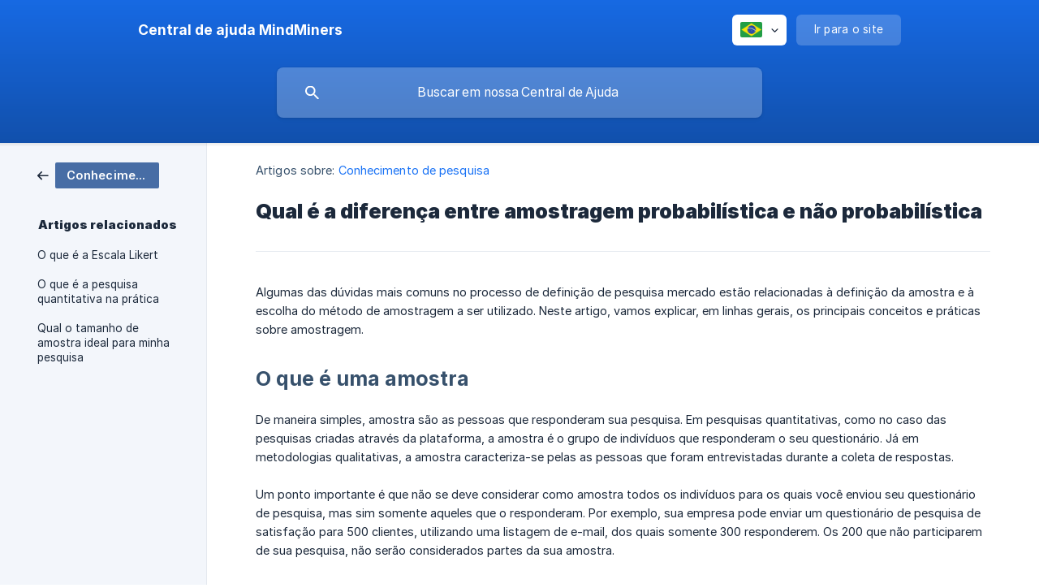

--- FILE ---
content_type: text/html; charset=utf-8
request_url: https://help.mindminers.com/pt-br/article/qual-e-a-diferenca-entre-amostragem-probabilistica-e-nao-probabilistica-tebh6u/
body_size: 6154
content:
<!DOCTYPE html><html lang="pt-br" dir="ltr"><head><meta http-equiv="Content-Type" content="text/html; charset=utf-8"><meta name="viewport" content="width=device-width, initial-scale=1"><meta property="og:locale" content="pt-br"><meta property="og:site_name" content="Central de ajuda MindMiners"><meta property="og:type" content="website"><link rel="icon" href="https://image.crisp.chat/avatar/website/a0d020ca-47c3-4529-88c1-850949e67857/512/?1767545446253" type="image/png"><link rel="apple-touch-icon" href="https://image.crisp.chat/avatar/website/a0d020ca-47c3-4529-88c1-850949e67857/512/?1767545446253" type="image/png"><meta name="msapplication-TileColor" content="#1972F5"><meta name="msapplication-TileImage" content="https://image.crisp.chat/avatar/website/a0d020ca-47c3-4529-88c1-850949e67857/512/?1767545446253"><style type="text/css">*::selection {
  background: rgba(25, 114, 245, .2);
}

.csh-theme-background-color-default {
  background-color: #1972F5;
}

.csh-theme-background-color-light {
  background-color: #F3F6FB;
}

.csh-theme-background-color-light-alpha {
  background-color: rgba(243, 246, 251, .4);
}

.csh-button.csh-button-accent {
  background-color: #1972F5;
}

.csh-article .csh-article-content article a {
  color: #1972F5;
}

.csh-article .csh-article-content article .csh-markdown.csh-markdown-title.csh-markdown-title-h1 {
  border-color: #1972F5;
}

.csh-article .csh-article-content article .csh-markdown.csh-markdown-code.csh-markdown-code-inline {
  background: rgba(25, 114, 245, .075);
  border-color: rgba(25, 114, 245, .2);
  color: #1972F5;
}

.csh-article .csh-article-content article .csh-markdown.csh-markdown-list .csh-markdown-list-item:before {
  background: #1972F5;
}</style><title>Qual é a diferença entre amostragem probabilística e não probabilística
 | Central de ajuda MindMiners</title><script type="text/javascript">window.$crisp = [];

CRISP_WEBSITE_ID = "a0d020ca-47c3-4529-88c1-850949e67857";

CRISP_RUNTIME_CONFIG = {
  locale : "pt-br"
};

(function(){d=document;s=d.createElement("script");s.src="https://client.crisp.chat/l.js";s.async=1;d.getElementsByTagName("head")[0].appendChild(s);})();
</script><meta name="description" content="Algumas das dúvidas mais comuns no processo de definição de pesquisa mercado estão relacionadas à definição da amostra e à escolha do método de amostragem a ser utilizado. Neste artigo, vamos explicar, em linhas gerais, os principais conceitos e práticas sobre amostragem."><meta property="og:title" content="Qual é a diferença entre amostragem probabilística e não probabilística"><meta property="og:description" content="Algumas das dúvidas mais comuns no processo de definição de pesquisa mercado estão relacionadas à definição da amostra e à escolha do método de amostragem a ser utilizado. Neste artigo, vamos explicar, em linhas gerais, os principais conceitos e práticas sobre amostragem."><meta property="og:url" content="https://help.mindminers.com/pt-br/article/qual-e-a-diferenca-entre-amostragem-probabilistica-e-nao-probabilistica-tebh6u/"><link rel="canonical" href="https://help.mindminers.com/pt-br/article/qual-e-a-diferenca-entre-amostragem-probabilistica-e-nao-probabilistica-tebh6u/"><link rel="stylesheet" href="https://static.crisp.help/stylesheets/libs/libs.min.css?cca2211f2ccd9cb5fb332bc53b83aaf4c" type="text/css"/><link rel="stylesheet" href="https://static.crisp.help/stylesheets/site/common/common.min.css?ca10ef04f0afa03de4dc66155cd7f7cf7" type="text/css"/><link rel="stylesheet" href="https://static.crisp.help/stylesheets/site/article/article.min.css?cfcf77a97d64c1cccaf0a3f413d2bf061" type="text/css"/><script src="https://static.crisp.help/javascripts/libs/libs.min.js?c2b50f410e1948f5861dbca6bbcbd5df9" type="text/javascript"></script><script src="https://static.crisp.help/javascripts/site/common/common.min.js?c86907751c64929d4057cef41590a3137" type="text/javascript"></script><script src="https://static.crisp.help/javascripts/site/article/article.min.js?c482d30065e2a0039a69f04e84d9f3fc9" type="text/javascript"></script></head><body><header role="banner"><div class="csh-wrapper"><div class="csh-header-main"><a href="/pt-br/" role="none" class="csh-header-main-logo"><span class="csh-header-main-logo-name csh-font-sans-semibold">Central de ajuda MindMiners</span></a><div role="none" class="csh-header-main-actions"><div data-expanded="false" role="none" onclick="CrispHelpdeskCommon.toggle_language()" class="csh-header-main-actions-locale"><div class="csh-header-main-actions-locale-current"><span data-country="br" class="csh-flag"><span class="csh-flag-image"></span></span></div><ul><li><a href="/pt-br/" data-current="true" role="none" class="csh-font-sans-medium"><span data-country="br" class="csh-flag"><span class="csh-flag-image"></span></span>Portuguese (BR)</a></li></ul></div><a href="https://mindminers.com/" target="_blank" rel="noopener noreferrer" role="none" class="csh-header-main-actions-website"><span class="csh-header-main-actions-website-itself csh-font-sans-regular">Ir para o site</span></a></div><span class="csh-clear"></span></div><form action="/pt-br/includes/search/" role="search" onsubmit="return false" data-target-suggest="/pt-br/includes/suggest/" data-target-report="/pt-br/includes/report/" data-has-emphasis="false" data-has-focus="false" data-expanded="false" data-pending="false" class="csh-header-search"><span class="csh-header-search-field"><input type="search" name="search_query" autocomplete="off" autocorrect="off" autocapitalize="off" maxlength="100" placeholder="Buscar em nossa Central de Ajuda" aria-label="Buscar em nossa Central de Ajuda" role="searchbox" onfocus="CrispHelpdeskCommon.toggle_search_focus(true)" onblur="CrispHelpdeskCommon.toggle_search_focus(false)" onkeydown="CrispHelpdeskCommon.key_search_field(event)" onkeyup="CrispHelpdeskCommon.type_search_field(this)" onsearch="CrispHelpdeskCommon.search_search_field(this)" class="csh-font-sans-regular"><span class="csh-header-search-field-autocomplete csh-font-sans-regular"></span><span class="csh-header-search-field-ruler"><span class="csh-header-search-field-ruler-text csh-font-sans-semibold"></span></span></span><div class="csh-header-search-results"></div></form></div><div data-tile="hexagons" data-has-banner="true" class="csh-header-background csh-theme-background-color-default"><span style="background-image: url('https://storage.crisp.chat/users/helpdesk/website/362fa11bdd57c000/logo_7a1ism.png');" class="csh-header-background-banner"></span></div></header><div id="body" class="csh-theme-background-color-light csh-body-full"><div class="csh-wrapper csh-wrapper-full csh-wrapper-large"><div class="csh-article"><aside role="complementary"><div class="csh-aside"><div class="csh-article-category csh-navigation"><a href="/pt-br/category/conhecimento-de-pesquisa-nlhmt6/" role="link" class="csh-navigation-back csh-navigation-back-item"><span data-has-category="true" class="csh-category-badge csh-font-sans-medium">Conhecimento de pesquisa</span></a></div><p class="csh-aside-title csh-text-wrap csh-font-sans-bold">Artigos relacionados</p><ul role="list"><li role="listitem"><a href="/pt-br/article/o-que-e-a-escala-likert-1bcv6bm/" role="link" class="csh-aside-spaced csh-text-wrap csh-font-sans-regular">O que é a Escala Likert</a></li><li role="listitem"><a href="/pt-br/article/o-que-e-a-pesquisa-quantitativa-na-pratica-j5n71b/" role="link" class="csh-aside-spaced csh-text-wrap csh-font-sans-regular">O que é a pesquisa quantitativa na prática</a></li><li role="listitem"><a href="/pt-br/article/qual-o-tamanho-de-amostra-ideal-para-minha-pesquisa-1rqmfpk/" role="link" class="csh-aside-spaced csh-text-wrap csh-font-sans-regular">Qual o tamanho de amostra ideal para minha pesquisa</a></li></ul></div></aside><div role="main" class="csh-article-content csh-article-content-split"><div class="csh-article-content-wrap"><article class="csh-text-wrap"><div role="heading" class="csh-article-content-header"><div class="csh-article-content-header-metas"><div class="csh-article-content-header-metas-category csh-font-sans-regular">Artigos sobre:<span> </span><a href="/pt-br/category/conhecimento-de-pesquisa-nlhmt6/" role="link">Conhecimento de pesquisa</a></div></div><h1 class="csh-font-sans-bold">Qual é a diferença entre amostragem probabilística e não probabilística</h1></div><div role="article" class="csh-article-content-text csh-article-content-text-large"><p><span>Algumas das dúvidas mais comuns no processo de definição de pesquisa mercado estão relacionadas à definição da amostra e à escolha do método de amostragem a ser utilizado. Neste artigo, vamos explicar, em linhas gerais, os principais conceitos e práticas sobre amostragem.</span></p><p><br></p><h2 onclick="CrispHelpdeskCommon.go_to_anchor(this)" id="2-o-que-e-uma-amostra" class="csh-markdown csh-markdown-title csh-markdown-title-h2 csh-font-sans-semibold"><span>O que é uma amostra</span></h2><p><br></p><p><span>De maneira simples, amostra são as pessoas que responderam sua pesquisa. Em pesquisas quantitativas, como no caso das pesquisas criadas através da plataforma, a amostra é o grupo de indivíduos que responderam o seu questionário. Já em metodologias qualitativas, a amostra caracteriza-se pelas as pessoas que foram entrevistadas durante a coleta de respostas.</span></p><p><br></p><p><span>Um ponto importante é que não se deve considerar como amostra todos os indivíduos para os quais você enviou seu questionário de pesquisa, mas sim somente aqueles que o responderam. Por exemplo, sua empresa pode enviar um questionário de pesquisa de satisfação para 500 clientes, utilizando uma listagem de e-mail, dos quais somente 300 responderem. Os 200 que não participarem de sua pesquisa, não serão considerados partes da sua amostra.</span></p><p><br></p><h3 onclick="CrispHelpdeskCommon.go_to_anchor(this)" id="3-diferenca-universo-x-amostra" class="csh-markdown csh-markdown-title csh-markdown-title-h3 csh-font-sans-semibold"><span>Diferença: Universo x Amostra</span></h3><p><br></p><p><span>Quando falamos sobre amostra de pesquisa, é importante também compreender o conceito de universo, o qual é: grupo de pessoas que se deseja representar com sua pesquisa, cujos integrantes possuem uma ou mais características em comum - seja uma característica demográfica ou comportamental. Assim, a sua amostra sempre será composta por pessoas que possuem as características que você procura no universo.</span></p><p><br></p><p><b><strong style="white-space:pre-wrap" class="csh-markdown csh-markdown-bold csh-font-sans-medium">Concluindo: amostra é uma parte representativa do universo a ser pesquisado.</strong></b></p><p><br></p><p><span>Por exemplo: em uma pesquisa, seu universo pode ser “consumidores de refrigerante na região sudeste do país”. Nesse caso, a amostra seria um grupo de indivíduos que declararam consumir refrigerantes e moram na região sudeste. Não seria viável entrevistar 100% dos consumidores de refrigerante da região sudeste do Brasil, por isso escolhemos </span><i><em style="white-space:pre-wrap" class="csh-markdown csh-markdown-italic">representantes</em></i><span> do total de consumidores. Essa é sua amostra.</span></p><p><br></p><h2 onclick="CrispHelpdeskCommon.go_to_anchor(this)" id="2-metodos-de-amostragem" class="csh-markdown csh-markdown-title csh-markdown-title-h2 csh-font-sans-semibold"><span>Métodos de amostragem</span></h2><p><br></p><p><span>Basicamente, existem dois métodos de amostragem: a amostragem probabilística e a não probabilística. As duas tem seus usos e importâncias, dependendo de diversos critérios de qualidade da pesquisa e estatística. Vamos explicar de maneira geral o que são esses métodos e seus principais usos.</span></p><p><br></p><h3 onclick="CrispHelpdeskCommon.go_to_anchor(this)" id="3-1-o-que-e-uma-amostra-probabilistica-e-para-que-serve" class="csh-markdown csh-markdown-title csh-markdown-title-h3 csh-font-sans-semibold"><span>1. O que é uma amostra probabilística e para que serve</span></h3><p><br></p><p><span>Amostragem probabilística tem seu uso principalmente quando se busca uma amostra na qual todos os respondentes do universo tenham probabilidade superior a zero de serem selecionados na amostra, e por ventura, responder seu questionário de pesquisa.</span></p><p><br></p><p><span>Em métodos probabilísticos, é necessário que haja um critério imparcial de escolha dos respondentes, como por exemplo através de um sorteio aleatório dos domicílios ou respondentes que vão participar de sua pesquisa.</span></p><p><br></p><p><span>Existem alguns modelos dentro do método probabilístico, como: aleatória simples, aleatória estratificada, sistemática, por área, entre outros.</span></p><p><br></p><h3 onclick="CrispHelpdeskCommon.go_to_anchor(this)" id="3-2-o-que-e-uma-amostra-nao-probabilistica-e-para-que-serve" class="csh-markdown csh-markdown-title csh-markdown-title-h3 csh-font-sans-semibold"><span>2. O que é uma amostra não probabilística e para que serve</span></h3><p><br></p><p><span>A plataforma trabalha com uma metodologia de amostra não probabilística, pois a escolha dos respondentes não segue um modelo aleatório. Além disso,não existe um controle estatístico de representação do universo pesquisado em sua amostra. mesmo com os cuidados na categorização de nossa base de respondentes e qualidade na veracidade das respostas.</span></p><p><br></p><p><span>A inexistência de um controle estatístico ocorre em métodos onde o questionário é de autopreenchimento, portanto não probabilísticos. Entretanto, existem diversos modelos dentro deste método amostral, como: conveniência, quotas, proporcional, intencional, etc.</span></p><p><br></p><p><span>De modo geral, uma das principais diferenças entre os dois métodos é que em amostragem não probabilísticas, não podemos garantir o cálculo da margem de erro.</span></p><p><br></p><p><span>O uso da amostragem não probabilística ocorre quando as probabilidades de conhecimento e seleção de sua amostra são desconhecidas, e não existe uma base para cálculo do universo e erro amostral. Por exemplo:</span></p><p><br></p><ul class="csh-markdown csh-markdown-list csh-markdown-list-unordered"><li value="1" class="csh-markdown csh-markdown-list-item"><span>  Universos muito concentrados ou irregulares, que sofrem alterações recorrentemente,</span></li></ul><p><span>    </span></p><p><br></p><ul class="csh-markdown csh-markdown-list csh-markdown-list-unordered"><li value="1" class="csh-markdown csh-markdown-list-item"><span>  Produtos ou marcas novas no mercado, onde ainda não se tem um controle de quantos são consumidores.</span></li></ul><p><span>    </span></p><p><br></p><p><span>Quer saber mais com profissionais do mercado e professores especialistas em pesquisa de mercado? Em nosso evento, o Miners Next, Rodrigo Patah (MindMiners) e Adalberto Belluomini (FGV) apresentaram algumas das diferenças entre amostragem probabilística e não probabilística, com alguns mitos e verdades sobre o uso destes dois métodos.</span></p><p><br></p><p><span>Você pode acompanhar a apresentação no vídeo abaixo:</span></p><span class="csh-markdown csh-markdown-line csh-article-content-separate csh-article-content-separate-top"></span><p class="csh-article-content-updated csh-text-wrap csh-font-sans-light">Atualizado em: 06/10/2022</p><span class="csh-markdown csh-markdown-line csh-article-content-separate csh-article-content-separate-bottom"></span></div></article><section data-has-answer="false" role="none" class="csh-article-rate"><div class="csh-article-rate-ask csh-text-wrap"><p class="csh-article-rate-title csh-font-sans-medium">Este artigo foi útil?</p><ul><li><a href="#" role="button" aria-label="Sim" onclick="CrispHelpdeskArticle.answer_feedback(true); return false;" class="csh-button csh-button-grey csh-button-small csh-font-sans-medium">Sim</a></li><li><a href="#" role="button" aria-label="Não" onclick="CrispHelpdeskArticle.answer_feedback(false); return false;" class="csh-button csh-button-grey csh-button-small csh-font-sans-medium">Não</a></li></ul></div><div data-is-open="false" class="csh-article-rate-feedback-wrap"><div data-had-error="false" class="csh-article-rate-feedback-container"><form action="https://help.mindminers.com/pt-br/article/qual-e-a-diferenca-entre-amostragem-probabilistica-e-nao-probabilistica-tebh6u/feedback/" method="post" onsubmit="CrispHelpdeskArticle.send_feedback_comment(this); return false;" data-is-locked="false" class="csh-article-rate-feedback"><p class="csh-article-rate-feedback-title csh-font-sans-bold">Compartilhe seu feedback</p><textarea name="feedback_comment" cols="1" rows="1" maxlength="200" placeholder="Explique brevemente o que você acha deste artigo. Poderemos entrar em contato com você." onkeyup="CrispHelpdeskArticle.type_feedback_comment(event)" class="csh-article-rate-feedback-field csh-font-sans-regular"></textarea><div class="csh-article-rate-feedback-actions"><button type="submit" role="button" aria-label="Enviar minha opinião" data-action="send" class="csh-button csh-button-accent csh-font-sans-medium">Enviar minha opinião</button><a href="#" role="button" aria-label="Cancelar" onclick="CrispHelpdeskArticle.cancel_feedback_comment(); return false;" data-action="cancel" class="csh-button csh-button-grey csh-font-sans-medium">Cancelar</a></div></form></div></div><div data-is-satisfied="true" class="csh-article-rate-thanks"><p class="csh-article-rate-title csh-article-rate-thanks-title csh-font-sans-semibold">Obrigado!</p><div class="csh-article-rate-thanks-smiley csh-article-rate-thanks-smiley-satisfied"><span data-size="large" data-name="blushing" class="csh-smiley"></span></div><div class="csh-article-rate-thanks-smiley csh-article-rate-thanks-smiley-dissatisfied"><span data-size="large" data-name="thumbs-up" class="csh-smiley"></span></div></div></section></div></div></div></div></div><footer role="contentinfo"><div class="csh-footer-ask"><div class="csh-wrapper"><div class="csh-footer-ask-text"><p class="csh-footer-ask-text-title csh-text-wrap csh-font-sans-bold">Não achou o que procura?</p><p class="csh-footer-ask-text-label csh-text-wrap csh-font-sans-regular">Converse pelo chat ou nos envie um e-mail</p></div><ul class="csh-footer-ask-buttons"><li><a aria-label="Converse pelo chat" href="#" role="button" onclick="CrispHelpdeskCommon.open_chatbox(); return false;" class="csh-button csh-button-accent csh-button-icon-chat csh-button-has-left-icon csh-font-sans-regular">Converse pelo chat</a></li></ul></div></div><div class="csh-footer-copyright csh-footer-copyright-separated"><div class="csh-wrapper"><span class="csh-footer-copyright-brand"><span class="csh-font-sans-regular">© 2026</span><img src="https://storage.crisp.chat/users/helpdesk/website/362fa11bdd57c000/mindminers-squarelogo-15537433_87n4c5.png" alt="Central de ajuda MindMiners"></span><span class="csh-footer-copyright-crisp csh-font-sans-regular">We run on<span> </span><a href="https://crisp.chat/knowledge/?utm_medium=knowledge" rel="nofollow" target="_blank" role="none" class="csh-font-sans-medium">Crisp Knowledge</a>.</span></div></div></footer></body></html>

--- FILE ---
content_type: image/svg+xml
request_url: https://static.crisp.help/images/site/common/tiles/hexagons.svg?c4bfaeb
body_size: -127
content:
<svg height="49" viewBox="0 0 28 49" width="28" xmlns="http://www.w3.org/2000/svg"><path d="M13.99 9.25l13 7.5v15l-13 7.5L1 31.75v-15zM3 17.9v12.7l10.99 6.34 11-6.35V17.9l-11-6.34zM0 15l12.98-7.5V0h-2v6.35L0 12.69v2.3zm0 18.5L12.98 41v8h-2v-6.85L0 35.81v-2.3zM15 0v7.5L27.99 15H28v-2.31h-.01L17 6.35V0zm0 49v-8l12.99-7.5H28v2.31h-.01L17 42.15V49z"/></svg>